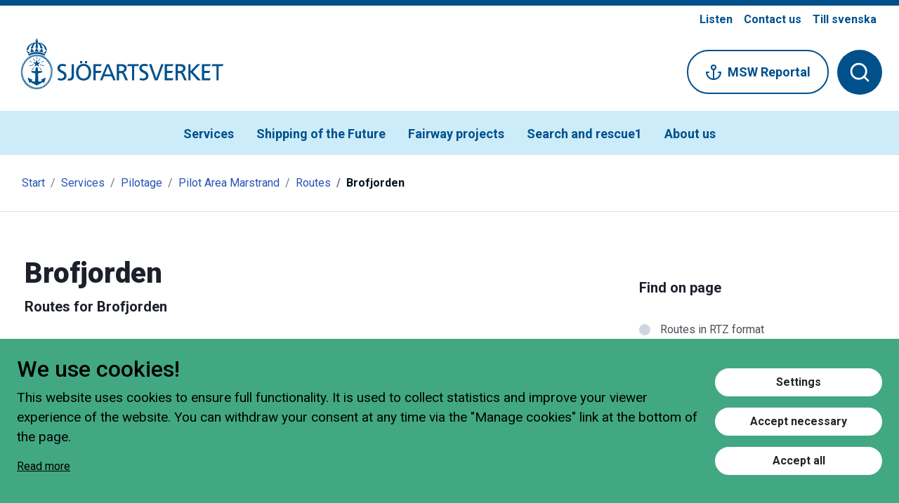

--- FILE ---
content_type: text/html; charset=utf-8
request_url: https://www.sjofartsverket.se/en/services/pilotage/pilotstation-marstrand/routes/brofjorden/
body_size: 31189
content:
<!DOCTYPE html>
<html lang="en">
<head>
    <meta charset="utf-8" />
    <meta http-equiv="X-UA-Compatible" content="IE=edge" />
    <meta name="viewport" content="width=device-width, initial-scale=1.0" />


    <title>Brofjorden</title>
                    <!-- Matomo Tag Manager -->
                <script src="/Scripts/MatomoSatisticsProduction.js"></script>
            <!-- End Matomo Tag Manager -->

    <link rel="shortcut icon" href="/favicon.ico" type="image/x-icon" />
    <link href="https://www.sjofartsverket.se/en/services/pilotage/pilotstation-marstrand/routes/brofjorden/" rel="canonical" />
    <link href="https://www.sjofartsverket.se/sv/tjanster/lotsning/lotsomrade-marstrand/Rutter/brofjorden/" hreflang="sv" rel="alternate" /><link href="https://www.sjofartsverket.se/en/services/pilotage/pilotstation-marstrand/routes/brofjorden/" hreflang="en" rel="alternate" />
    <link href="/bundles/css?v=rQpgEsowbdQQJ1OoZ5RUrIsaQHJ_dlhhaUXHYxoM-Rc1" rel="stylesheet"/>

     
    
</head>

<body data-spy=scroll>

    

<header class="sma-page-header">
    <!-- Screenreaders and keybordnavigation shortcuts -->
    <div class="bg-white d-block sma-accessibility-wrapper">
        <a href="#meny" class="sr-only sr-only-focusable btn rounded-sm bg-himmel-20 p-2 m-3">
            Gå till meny
            

<span class="rounded-circle d-inline-flex  bg-transparent ">
    <svg viewBox="0 0 16 16" class="feather ml-2 " stroke="currentColor" fill="transparent" aria-hidden="true" xmlns="http://www.w3.org/2000/svg">
                <use xlink:href="/Static/icons/feather-sprite.svg#arrow-right" />

    </svg>
</span>

        </a>
        <a href="#innehall" class="sr-only sr-only-focusable btn rounded-sm bg-himmel-20 p-2 m-3">
            Gå till innehåll
            

<span class="rounded-circle d-inline-flex  bg-transparent ">
    <svg viewBox="0 0 16 16" class="feather ml-2 " stroke="currentColor" fill="transparent" aria-hidden="true" xmlns="http://www.w3.org/2000/svg">
                <use xlink:href="/Static/icons/feather-sprite.svg#arrow-right" />

    </svg>
</span>

        </a>
        <a href="#kontakt" class="sr-only sr-only-focusable btn rounded-sm bg-himmel-20 p-2 m-3">
            Gå till kontakt
            

<span class="rounded-circle d-inline-flex  bg-transparent ">
    <svg viewBox="0 0 16 16" class="feather ml-2 " stroke="currentColor" fill="transparent" aria-hidden="true" xmlns="http://www.w3.org/2000/svg">
                <use xlink:href="/Static/icons/feather-sprite.svg#arrow-right" />

    </svg>
</span>

        </a>
    </div>

    <div class="d-flex justify-content-end px-4">
        <nav aria-label="Verktygsmeny">
            <ul class="nav font-weight-bold">

                    <li class="nav-item rs_skip rs_preserve rs_href">
                        <a class="nav-link text-hav p-2" title="Listen on page" href="//app-eu.readspeaker.com/cgi-bin/rsent?customerid=12218&amp;lang=en_uk&amp;readid=WebReader&amp;url=http://www.sjofartsverket.se/en/services/pilotage/pilotstation-marstrand/routes/brofjorden/" onclick="readpage(this.href, 'xp1'); return false;">Listen</a>
                    </li>
                                                    <li class="nav-item">
                        <a class="nav-link text-hav p-2" href="/en/about-us/contact-us/">Contact us</a>
                    </li>
                <li class="nav-item">
                    <a class="nav-link text-hav p-2" href="/sv/tjanster/lotsning/lotsomrade-marstrand/Rutter/brofjorden/">Till svenska</a>
                </li>
            </ul>
        </nav>
    </div>

    <div class="d-flex flex-wrap align-items-center justify-content-between position-relative">
        <div class="d-inline-block">
            <a href="/en/">
                

    <img src="/contentassets/6b5e6caba0104e1289ef62399a97f864/sjov_rgb_sv_blue.svg?width=1200&amp;height=1200&amp;mode=max" alt="Logotype" title="Logotype" class="img-fluid w-100 img-fluid pl-4 pb-4"   />

            </a>
        </div>

        <div class="d-flex d-md-none justify-content-around my-2 w-100">
                <a href="/en/services/msw-reportal/" class="text-nowrap btn btn-outline-hav">
                    

<span class="rounded-circle d-inline-flex  bg-transparent ">
    <svg viewBox="0 0 16 16" class="feather mr-2 " stroke="currentColor" fill="transparent" aria-hidden="true" xmlns="http://www.w3.org/2000/svg">
                <use xlink:href="/Static/icons/feather-sprite.svg#anchor" />

    </svg>
</span>

                    MSW Reportal
                </a>
            <button type="button" class="btn bg-hav sma-search-button text-white pr-3 text-nowrap" data-toggle="collapse" data-target="#collapseSearchbox" aria-expanded="false" aria-controls="collapseSearchbox">
                <svg class="feather feather-line text-white mr-2" aria-hidden="true">
                    <use class="feather-search" xlink:href="/Static/icons/feather-sprite.svg#search" />
                    <use class="feather-multiply" xlink:href="/Static/icons/feather-sprite.svg#x" />
                </svg>
                Search
            </button>
            <button type="button" class="btn bg-himmel-20 text-natt sma-menu-button pr-3 text-nowrap" data-toggle="collapse" data-target="#collapsibleNavbar" aria-expanded="false" aria-controls="collapseNavigation">
                <svg class="feather feather-line mr-2" aria-hidden="true">
                    <use class="feather-menu" xlink:href="/Static/icons/feather-sprite.svg#menu" />
                    <use class="feather-multiply" xlink:href="/Static/icons/feather-sprite.svg#x" />
                </svg>
                Menu
            </button>
        </div>
        <nav class="navbar navbar-expand-md sma-main-navigation px-0 position-static align-self-stretch" id="meny" aria-label="Huvudmeny">
            <div class="collapse navbar-collapse justify-content-center align-self-stretch" id="collapsibleNavbar">
                <ul class="navbar-nav font-weight-bold align-self-stretch">
                        <li class="nav-item active">
            <a href="/en/services/" class="nav-link d-flex text-hav align-items-center justify-content-between ">
                Services
                <span class="btn btn-outline-hav sma-circle sma-circle-sm">
                    <svg class="feather" aria-hidden="true" stroke="currentColor" fill="transparent" aria-hidden="true" xmlns="http://www.w3.org/2000/svg">
                        <use xlink:href="/Static/icons/feather-sprite.svg#arrow-right"></use>
                    </svg>
                </span>
            </a>
    </li>
    <li class="nav-item">
            <a href="/en/shipping-of-the-future/" class="nav-link d-flex text-hav align-items-center justify-content-between ">
                Shipping of the Future
                <span class="btn btn-outline-hav sma-circle sma-circle-sm">
                    <svg class="feather" aria-hidden="true" stroke="currentColor" fill="transparent" aria-hidden="true" xmlns="http://www.w3.org/2000/svg">
                        <use xlink:href="/Static/icons/feather-sprite.svg#arrow-right"></use>
                    </svg>
                </span>
            </a>
    </li>
    <li class="nav-item">
            <a href="/en/Fairway-projects/" class="nav-link d-flex text-hav align-items-center justify-content-between ">
                Fairway projects
                <span class="btn btn-outline-hav sma-circle sma-circle-sm">
                    <svg class="feather" aria-hidden="true" stroke="currentColor" fill="transparent" aria-hidden="true" xmlns="http://www.w3.org/2000/svg">
                        <use xlink:href="/Static/icons/feather-sprite.svg#arrow-right"></use>
                    </svg>
                </span>
            </a>
    </li>
    <li class="nav-item">
            <a href="/en/search-and-rescue1/" class="nav-link d-flex text-hav align-items-center justify-content-between ">
                Search and rescue1
                <span class="btn btn-outline-hav sma-circle sma-circle-sm">
                    <svg class="feather" aria-hidden="true" stroke="currentColor" fill="transparent" aria-hidden="true" xmlns="http://www.w3.org/2000/svg">
                        <use xlink:href="/Static/icons/feather-sprite.svg#arrow-right"></use>
                    </svg>
                </span>
            </a>
    </li>
    <li class="nav-item">
            <a href="/en/about-us/" class="nav-link d-flex text-hav align-items-center justify-content-between ">
                About us
                <span class="btn btn-outline-hav sma-circle sma-circle-sm">
                    <svg class="feather" aria-hidden="true" stroke="currentColor" fill="transparent" aria-hidden="true" xmlns="http://www.w3.org/2000/svg">
                        <use xlink:href="/Static/icons/feather-sprite.svg#arrow-right"></use>
                    </svg>
                </span>
            </a>
    </li>

                </ul>
            </div>
        </nav>

        <div class="d-none d-md-inline-block text-nowrap pr-4">
                <a href="/en/services/msw-reportal/" class="btn btn-outline-hav btn-lg mr-2">
                    

<span class="rounded-circle d-inline-flex  bg-transparent ">
    <svg viewBox="0 0 16 16" class="feather mr-2 " stroke="currentColor" fill="transparent" aria-hidden="true" xmlns="http://www.w3.org/2000/svg">
                <use xlink:href="/Static/icons/feather-sprite.svg#anchor" />

    </svg>
</span>

                    MSW Reportal
                </a>
            <button type="button" class="btn bg-hav sma-circle sma-circle-lg sma-search-button" data-toggle="collapse" data-target="#collapseSearchbox" aria-expanded="false" aria-controls="collapseSearchbox">
                <svg class="feather feather-line text-white" aria-hidden="true">
                    <use class="feather-search" xlink:href="/Static/icons/feather-sprite.svg#search" />
                    <use class="feather-multiply" xlink:href="/Static/icons/feather-sprite.svg#x" />
                </svg>
            </button>
        </div>

        <div class="px-4 w-100">
            <div class="collapse" id="collapseSearchbox">
<form action="/en/search/" method="get">                    <div class="form-group d-flex align-items-center m-0 sma-search mb-3">
                        <input type="text" name="q" list="suggestions" id="searchBox" class="form-control border-0 my-2" placeholder="Search on sj&#246;fartsverket.se" value="">
                        <datalist id="suggestions">
                        </datalist>
                        <button type="submit" class="btn">
                            

<span class="rounded-circle d-inline-flex  bg -transparent ">
    <svg viewBox="0 0 16 16" class="feather  " stroke="currentColor" fill="transparent" aria-hidden="true" xmlns="http://www.w3.org/2000/svg">
                <use xlink:href="/Static/icons/feather-sprite.svg#search" />

    </svg>
</span>

                        </button>

                    </div>
</form>            </div>
        </div>
    </div>
</header>
<script>
    document.addEventListener("DOMContentLoaded", function () {
        var searchBox = document.getElementById("searchBox")
        var datalist = document.getElementById("suggestions");

        searchBox.onkeyup = function () {
            var query = searchBox.value;
            if (query.length >= 3) {
                var xhttp = new XMLHttpRequest();
                xhttp.open("GET", "/find_v2" + "/_autocomplete?prefix=" + encodeURIComponent(query) + "&size=5", true);
                xhttp.onload = function () {
                    var data = JSON.parse(this.response);
                    var option = "";
                    if (xhttp.status >= 200 && xhttp.status < 400) {
                        data.hits.forEach(function (hit) {
                            console.log("hit", hit);
                            option += '<option value="' + hit.query + '"></option>';
                        });
                    } else {
                        console.log('error')
                    }
                    if (option != datalist.innerHTML) {
                        //console.log(datalist.innerHTML);
                        //console.log(option);
                        datalist.innerHTML = "";
                        datalist.innerHTML += option;
                    }
                }
                xhttp.send();
            }
        }
    });
</script>

    <main >
        

<div class="container-fluid py-3 border-top border-bottom mb-4 mb-xl-5">

<nav aria-label="breadcrumb">
    <ol class="breadcrumb bg-transparent mb-0">
        <li class="breadcrumb-item"><a href="/en/">Start</a></li>
                    <li class="breadcrumb-item"><a href="/en/services/">Services</a></li>
            <li class="breadcrumb-item"><a href="/en/services/pilotage/">Pilotage</a></li>
            <li class="breadcrumb-item"><a href="/en/services/pilotage/pilotstation-marstrand/">Pilot Area Marstrand</a></li>
            <li class="breadcrumb-item"><a href="/en/services/pilotage/pilotstation-marstrand/routes/">Routes</a></li>
            <li class="breadcrumb-item active font-weight-bold text-natt" aria-current="page">Brofjorden</li>

    </ol>
</nav>


</div>
<div class="container-fluid sma-width-limit-lg">
    <div class="row">
        <div class="col-12 col-md-4 order-md-2 sma-scrollspy-fixed-bottom">

        <button class="btn btn-outline-hav d-block d-md-none mx-auto my-2 sma-find-on-page-button" id="buttonScrollspy" type="button" data-toggle="collapse" data-target="#scrollspyCollapse" aria-expanded="false" aria-controls="scrollspyCollapse">
            <svg class="feather feather-line text-hav" aria-hidden="true">
                <use class="feather-plus" xlink:href="/Static/icons/feather-sprite.svg#plus" />
                <use class="feather-minus" xlink:href="/Static/icons/feather-sprite.svg#minus" />
            </svg>
            Find on page
        </button>
        <div class="collapse sticky-top" id="scrollspyCollapse">
            <nav class=" pl-md-5 pt-md-5 mt-0 mt-md-0" aria-label="Find on page navigering">
                <h5 class="font-weight-bold mb-4 d-none d-md-block">Find on page</h5>
                <div id="scrollspyNavLinks" class="list-group sma-scrollspy">
                    <!-- Populated with JS -->
                </div>
            </nav>
        </div>
            </div>
        <div class="col-12 col-md-8 order-md-1 mb-4 mb-xl-5">
            




<div id="WebReader">
    <div class="sma-width-limit-sm mb-5">
        

<div id="xp1" class="rs_preserve rs_skip rs_addtools rs_splitbutton rs_exp mb-3">
    <button type="button" class="rsbtn_tooltoggle" title="Open/close toolbar" aria-label="Open/close toolbar" style="display:none" aria-expanded="false" data-rs-container="xp1" data-rsevent-id="rs_81893" accesskey="1">
        <span class="rsicn rsicn-arrow-down" aria-hidden="true"></span>
        <span class="rsbtn_btnlabel" style="width: 0px; height: 0px;">Open/close toolbar</span>
    </button>
</div>


        <div class="d-lg-flex justify-content-lg-start">
            <h1 class="font-weight-bolder">Brofjorden</h1>
        </div>
        <p class="lead font-weight-bold">Routes for Brofjorden</p>
    </div>
    <div data-target="#scrollspyNavLinks">
        <div><div class="row"><div class="block  imageblock mb-4 mb-xl-5 col-12 col-md-6 HalfWidth">

    <img src="/globalassets/tjanster/lotsning/lo-marstrand/bilder/brofjorden.png?width=1200&amp;height=1200&amp;mode=max" alt="Routes to Brofjorden" title="Routes to Brofjorden" class="img-fluid w-100"   />
</div></div><div class="row"><div class="block  textblock col-12 FullWidth"><div class="mb-4 mb-xl-5">
    <h2 class="sma-scrollspy-heading">Routes in RTZ format</h2>
<table class="table table-striped table-borderless sma-table mw-100" style="border-collapse: collapse; width: 100%;">
<tbody>
<tr>
<td style="width: 33.3333%;">From</td>
<td style="width: 33.3333%;">To</td>
<td style="width: 33.3333%;">Note</td>
</tr>
<tr>
<td style="width: 33.3333%;"><a title="Brofjorden in produkt" href="/globalassets/tjanster/lotsning/lo-marstrand/rutter/brofjorden-inbound---product-jetties.rtz" target="_top">Brofjorden Ang&ouml;ring</a></td>
<td style="width: 33.3333%;">Produkthamnen</td>
<td style="width: 33.3333%;">7-14,4m</td>
</tr>
<tr>
<td style="width: 33.3333%;"><a title="Brofjorden in r&aring;" href="/globalassets/tjanster/lotsning/lo-marstrand/rutter/brofjorden-inbound---crude-oil-jetty.rtz" target="_top">Brofjorden Ang&ouml;ring</a></td>
<td style="width: 33.3333%;">R&aring;oljekajen</td>
<td style="width: 33.3333%;">25m</td>
</tr>
<tr>
<td style="width: 33.3333%;"><a title="Brofjorden ut produkt" href="/globalassets/tjanster/lotsning/lo-marstrand/rutter/brofjorden-outbound---product-jetties.rtz" target="_top">Produkthamnen</a></td>
<td style="width: 33.3333%;">Brofjorden Ang&ouml;ring</td>
<td style="width: 33.3333%;">7-14,4m</td>
</tr>
<tr>
<td style="width: 33.3333%;"><a title="Brofjorden ut r&aring;" href="/globalassets/tjanster/lotsning/lo-marstrand/rutter/brofjorden-outbound---crude-oil-jetty.rtz">R&aring;oljekajen</a></td>
<td style="width: 33.3333%;">Brofjorden Ang&ouml;ring</td>
<td style="width: 33.3333%;">25m</td>
</tr>
</tbody>
</table>
</div>

</div></div><div class="row"><div class="block  textblock col-12 FullWidth"><div class="mb-4 mb-xl-5">
    <h2 class="sma-scrollspy-heading">Important information</h2>
<p>The routes which are presented are the supposed ideals tracks / corridors the ship should go in. The routes shall however not be construed as binding tracks for individual vessels. Depending on, for example, another oncoming traffic or other impacts such as weather etc, it may necessary to depart from the route in accordance with good seamanship</p>
<p>The digital route plans should not be used as a substitute for regular charts and navigation, only as a complement to them. When using the digital route plans and other information on these pages must always such information as e.g. ships type, weather and other traffic be taken into account.</p>
<p>Also note that due to e.g. location data, incorrect programming of routes or other sources of error the Swedish Maritime Administration in no way guarantees the navigation of the electronic chart system and it should only be seen as a complement to radar and visual navigation.</p>
<p>The digital route plans are developed from available geographic information. The Swedish Maritime Administration takes no responsibility for errors in route plans or information on these pages.</p>
</div>

</div></div></div>
    </div>
</div>

<script>
    document.addEventListener("DOMContentLoaded", function () {
        var button = document.getElementById("buttonScrollspy")
        var scrollSpy = document.getElementById("scrollspyCollapse");
        var linkDiv = document.getElementById("scrollspyNavLinks");

        if (linkDiv.childElementCount <= 0) {
            button.remove();
            scrollSpy.remove();
        }
    })
</script>

        </div>

    </div>
</div>


<div class="container-fluid sma-width-limit-lg">
    <div class="row">
        <div class="col-12">
            <p>Last updated <strong>2021-02-28
</strong></p>
        </div>
    </div>
</div>

        <!-- Bottom Spacer -->
        <div class="pb-4 pb-xl-5"></div>
    </main>
<footer id="kontakt">
    <!-- Top part of footer -->
    <div class="container-fluid py-5 px-4 bg-himmel-20">
        <div class="row sma-width-limit-lg m-auto py-5">
            <div class="col-md-8">
                <h2 class="font-weight-bolder text-djup mb-5">Contact us</h2>
                <div class="row sma-underline text-natt">

                    <div class="col-lg-5">
                        <p>Sj&ouml;fartsverket<br />601 78 Norrk&ouml;ping</p>
<p>Visiting address: &Ouml;stra Promenaden 7, Norrk&ouml;ping</p>
<p>Delivery address: Tegel&auml;ngsgatan 1, 602 28 Norrk&ouml;ping</p>
                    </div>
                    <div class="col-lg-7">
                        <p>Email: <a href="mailto:sjofartsverket@sjofartsverket.se">sjofartsverket@sjofartsverket.se</a><br />Telephone: +46 771 63 00 00</p>
                        <div onclick="removeCookies()" class="cookieReset mt-2">Manage cookies</div>
                    </div>
                </div>
            </div>
            <div class="col-md-4">
                <h2 class="font-weight-bolder mb-5 mt-4 mt-md-0">Other channels</h2>
                <div class="row text-natt">
                    <div class="col-lg-6">
                        <a href="https://x.com/sjofartsverket1" target="_blank" class="d-flex align-items-center mb-4">
                            <span class="btn bg-hav sma-circle">
                                

<span class="rounded-circle d-inline-flex text-white bg-transparent ">
    <svg viewBox="0 0 16 16" class="feather feather-solid simple-icon " stroke="currentColor" fill="transparent" aria-hidden="true" xmlns="http://www.w3.org/2000/svg">
                <use xlink:href="/Static/icons/simple-icons-sprite.svg#x-social" />

    </svg>
</span>

                            </span>
                            <span class="ml-3 font-weight-bold text-natt">X</span>
                        </a>
                        <a href="https://www.youtube.com/user/SjofartsverketMedia/featured" target="_blank" class="d-flex align-items-center mb-4">
                            <span class="btn bg-hav sma-circle">
                                

<span class="rounded-circle d-inline-flex text-white bg-transparent ">
    <svg viewBox="0 0 16 16" class="feather  " stroke="currentColor" fill="transparent" aria-hidden="true" xmlns="http://www.w3.org/2000/svg">
                <use xlink:href="/Static/icons/feather-sprite.svg#youtube" />

    </svg>
</span>

                            </span>
                            <span class="ml-3 font-weight-bold text-natt">Youtube</span>
                        </a>
                        <a href="https://www.instagram.com/sjofartsverket/" target="_blank" class="d-flex align-items-center mb-4">
                            <span class="btn bg-hav sma-circle">
                                

<span class="rounded-circle d-inline-flex text-white bg-transparent ">
    <svg viewBox="0 0 16 16" class="feather  " stroke="currentColor" fill="transparent" aria-hidden="true" xmlns="http://www.w3.org/2000/svg">
                <use xlink:href="/Static/icons/feather-sprite.svg#instagram" />

    </svg>
</span>

                            </span>
                            <span class="ml-3 font-weight-bold text-natt">Instagram</span>
                        </a>
                    </div>
                    <div class="col-lg-6">
                        <a href="https://sv-se.facebook.com/sjofartsverket/" target="_blank" class="d-flex align-items-center mb-4">
                            <span class="btn bg-hav sma-circle">
                                

<span class="rounded-circle d-inline-flex text-white bg-transparent ">
    <svg viewBox="0 0 16 16" class="feather feather-solid " stroke="currentColor" fill="transparent" aria-hidden="true" xmlns="http://www.w3.org/2000/svg">
                <use xlink:href="/Static/icons/feather-sprite.svg#facebook" />

    </svg>
</span>

                            </span>
                            <span class="ml-3 font-weight-bold text-natt">Facebook</span>
                        </a>
                        <a href="https://www.linkedin.com/company/sjofartsverket" target="_blank" class="d-flex align-items-center mb-4">
                            <span class="btn bg-hav sma-circle">
                                

<span class="rounded-circle d-inline-flex text-white bg-transparent ">
    <svg viewBox="0 0 16 16" class="feather feather-solid " stroke="currentColor" fill="transparent" aria-hidden="true" xmlns="http://www.w3.org/2000/svg">
                <use xlink:href="/Static/icons/feather-sprite.svg#linkedin" />

    </svg>
</span>

                            </span>
                            <span class="ml-3 font-weight-bold text-natt">LinkedIn</span>
                        </a>
                    </div>
                </div>
            </div>
        </div>
    </div>

    <!-- Bottom part of footer Logo and to-top-link -->
    <div class="container-fluid">
        <div class="d-flex align-items-center justify-content-between py-5 px-4">
            <a href="/en/">
                

    <img src="/contentassets/6b5e6caba0104e1289ef62399a97f864/sjov_rgb_sv_blue.svg?width=1200&amp;height=1200&amp;mode=max" alt="Logotype" title="Logotype" class="img-fluid w-100"   />

            </a>

            <a href="#" class="btn btn-outline-djup mt-3 ml-3 d-none d-sm-flex">
                To the top
                

<span class="rounded-circle d-inline-flex  bg-transparent ">
    <svg viewBox="0 0 16 16" class="feather feather-line ml-2 " stroke="currentColor" fill="transparent" aria-hidden="true" xmlns="http://www.w3.org/2000/svg">
                <use xlink:href="/Static/icons/feather-sprite.svg#arrow-up" />

    </svg>
</span>

            </a>
            <a href="#" class="btn btn-outline-djup sma-circle mt-3 ml-3 d-flex d-sm-none" aria-label="Till toppen">
                

<span class="rounded-circle d-inline-flex  bg-transparent ">
    <svg viewBox="0 0 16 16" class="feather  " stroke="currentColor" fill="transparent" aria-hidden="true" xmlns="http://www.w3.org/2000/svg">
                <use xlink:href="/Static/icons/feather-sprite.svg#arrow-up" />

    </svg>
</span>

            </a>
        </div>
    </div>
</footer>

<style type="text/css">
    .cookieReset {
        text-decoration: underline;
    }

        .cookieReset:hover {
            text-decoration: none;
            cursor: pointer;
            color: black;
        }
</style>
    <script type="text/javascript" src="https://dl.episerver.net/current/epi-util/find.js"></script>
<script type="text/javascript">
if(typeof FindApi === 'function'){var api = new FindApi();api.setApplicationUrl('/');api.setServiceApiBaseUrl('/find_v2/');api.processEventFromCurrentUri();api.bindWindowEvents();api.bindAClickEvent();api.sendBufferedEvents();}
</script>


    <div id="cookieBanner" class="d-block flex-shrink-1 position-sticky bg-kust cookieContainer px-4 py-4">
    <div class="d-flex justify-content-md-between flex-md-row justify-content-center align-items-center flex-column" id="cookie">
        <div class="d-flex justify-content-center align-items-md-start flex-md-shrink-1 flex-md-grow-1 superNatt align-items-center flex-column">
            <h2>We use cookies!</h2>
            <p>This website uses cookies to ensure full functionality. It is used to collect statistics and improve your viewer experience of the website. You can withdraw your consent at any time via the &quot;Manage cookies&quot; link at the bottom of the page.</p>
            

<a href="/en/about-us/about-the-swedish-maritime-administration/swedish-maritime-administration-on-the-internet/" class="superNatt infoButton mb-3">
    <span class="align-text-bottom">Read more</span>
</a>

        </div>
        <div class="d-flex flex-column flex-grow-1 flex-md-grow-0 w-sm-100 ml-md-3">
            <button mat-raised-button class="btn btn-is text-nowrap d-flex justify-content-center align-items-center mb-3 px-5" data-toggle="modal" data-target="#cookieModal">Settings</button>
            <button mat-raised-button class="btn btn-is text-nowrap d-flex justify-content-center align-items-center mb-3 px-5" onclick="setNecessary()">Accept necessary</button>
            <button mat-raised-button class="btn btn-is text-nowrap d-flex justify-content-center align-items-center" onclick="acceptAll()">Accept all</button>
        </div>
    </div>
</div>


<div class="modal show" id="cookieModal" tabindex="-1" role="dialog" aria-labelledby="cookieModalTitle" aria-hidden="true">
    <div class="modal-dialog modal-lg modal-dialog-centered" role="document">
        <div class="modal-content">
            <div class="modal-header border-0">
                <div class="d-flex flex-column">
                    <h5 class="modal-title mb-3" id="cookieModalTitle">Settings for cookies</h5>
                    <p>This website uses cookies to ensure full functionality. You can withdraw your consent at any time via the &quot;Manage cookies&quot; link at the bottom of the page.</p>
                    

<a href="/en/about-us/about-the-swedish-maritime-administration/swedish-maritime-administration-on-the-internet/" class="">
    <span class="align-text-bottom">Read more</span>
</a>

                </div>
                <button type="button" class="close" data-dismiss="modal" aria-label="Close">
                    <span aria-hidden="true">&times;</span>
                </button>
            </div>
            <div class="modal-body mx-3">
                <div class="d-flex flex-column" id="inputContainer">
                </div>
            </div>
            <div class="modal-footer border-0">
                <button type="button" class="btn btn-hav" onclick="setFromSettings()" data-dismiss="modal">Confirm my choices</button>
            </div>
        </div>
    </div>
</div>


    <script src="/bundles/js?v=LhmGuTpTbt-HgXpp7HmevJCS58GeAvQNWZ4D9QRziC01"></script>


    
                <script>
                document.addEventListener("DOMContentLoaded", function () {
                    document.querySelectorAll("table").forEach(function (item) {
                        var element = document.createElement("div");
                        element.className = "table-responsive";
                        item.parentNode.insertBefore(element, item);
                        element.appendChild(item);
                    });
                });
            </script>

    <script type="text/javascript">
        window.rsConf = { general: { usePost: true } };
    </script>
    <script>
        $(document).on('click', '[data-toggle="lightbox"]', function (event) {
            event.preventDefault();
            $(this).ekkoLightbox();
        });
    </script>
    <script src="//cdn1.readspeaker.com/script/12218/webReader/webReader.js?pids=wr" type="text/javascript" id="rs_req_Init"></script>
    <script src="//media.readspeaker.com/scripts/formreader/fr.js" type="text/javascript"></script>

    
</body>
</html>


--- FILE ---
content_type: application/javascript
request_url: https://www.sjofartsverket.se/Scripts/MatomoSatisticsProduction.js
body_size: 408
content:
var _mtm = window._mtm = window._mtm || [];
_mtm.push({ 'mtm.startTime': (new Date().getTime()), 'event': 'mtm.Start' });
(function () {
    var d = document, g = d.createElement('script'), s = d.getElementsByTagName('script')[0];
    g.async = true; g.src = 'https://tracker.sjofartsverket.open-analytics.se/js/container_IRgc2KJu.js'; s.parentNode.insertBefore(g, s);
})();
